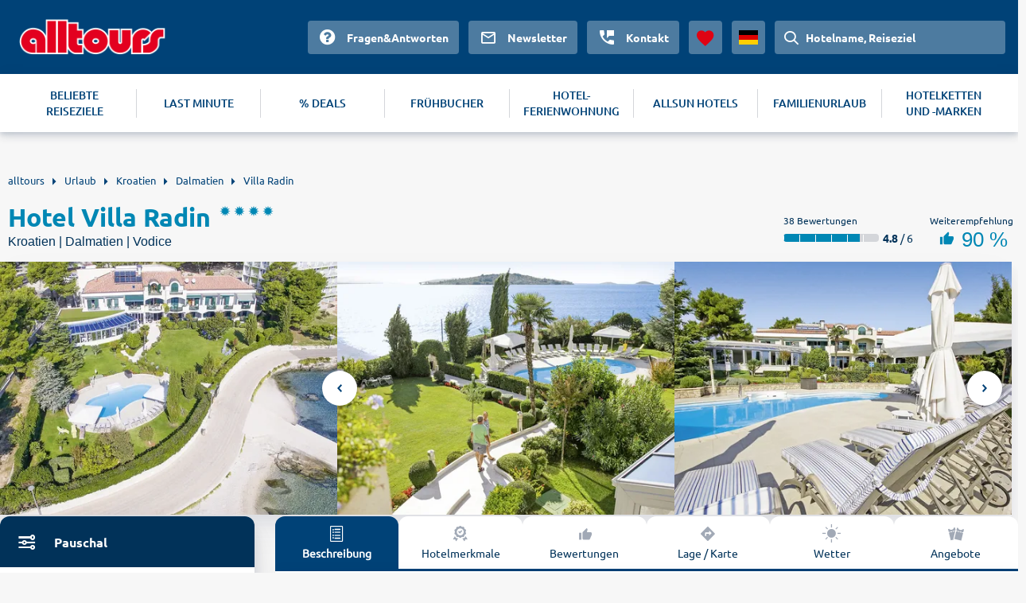

--- FILE ---
content_type: text/html
request_url: https://www.alltours.de/hotels/vila-radin-mitteldalmatien-spu136.html
body_size: 7817
content:
<!DOCTYPE html>
<html lang="de" dir="ltr" class="no-js">
<head>
    <meta charset="utf-8">

<!-- 
	build with <3 by diva-e Advertising

	This website is powered by TYPO3 - inspiring people to share!
	TYPO3 is a free open source Content Management Framework initially created by Kasper Skaarhoj and licensed under GNU/GPL.
	TYPO3 is copyright 1998-2026 of Kasper Skaarhoj. Extensions are copyright of their respective owners.
	Information and contribution at https://typo3.org/
-->



<meta http-equiv="x-ua-compatible" content="IE=edge">
<meta name="generator" content="TYPO3 CMS">
<meta name="viewport" content="width=device-width, initial-scale=1">
<meta name="apple-mobile-web-app-capable" content="no">









<meta name="robots" content="index,follow">
<title>Hotel Villa Radin (Vodice) &#128719; ▷ 2026 günstig buchen</title>
<meta name="description" content="Jetzt Urlaub XXL im Hotel Villa Radin buchen ☀ alltours hat das beste Angebot für deine Mitteldalmatien Reise. ✓ All inclusive ✓ Günstig ✓ Flexibel stornieren."/><link rel="canonical" href="https://www.alltours.de/hotels/vila-radin-mitteldalmatien-spu136.html" />

<meta property="og:title" content="" />
<meta property="og:url" content="https://www.alltours.de/hotels/vila-radin-mitteldalmatien-spu136.html" />
<meta property="og:image" content="https://images.alltours.de/hotels/415x311/SPU13605.jpg" />
<meta property="og:type" content="website" />
<meta property="og:site_name" content="alltours" />
<meta name="twitter:card" content="summary" />
<meta name="twitter:site" content="@alltours_reisen" />
<meta name="twitter:creator" content="@alltours_reisen" />
<meta name="twitter:title" content="" />
<meta name="twitter:url" content="https://www.alltours.de/hotels/vila-radin-mitteldalmatien-spu136.html" />
<meta name="twitter:image" content="https://images.alltours.de/hotels/415x311/SPU13605.jpg" />
<link rel="alternate" hreflang="de-de" href="https://www.alltours.de/hotels/vila-radin-mitteldalmatien-spu136.html" />
 <link rel="alternate" hreflang="de-at" href="https://www.alltours.at/hotels/vila-radin-mitteldalmatien-spu136.html" />
 <link rel="alternate" hreflang="de-ch" href="https://www.alltours.ch/hotels/vila-radin-mitteldalmatien-spu136.html" />
 <link rel="alternate" hreflang="nl" href="https://www.alltours.nl/hotels/vila-radin-mitteldalmatien-spu136.html" />
 <link rel="alternate" hreflang="x-default" href="https://www.alltours.de/hotels/vila-radin-mitteldalmatien-spu136.html" />

<script> var sMandant = "de"</script>                <meta name="viewport" content="width=device-width, initial-scale=1">
                <link rel="icon" href="/temp/uploads/media/favicon.ico" type="image/ico" />

                <link rel="preload" as="script" href="/temp/static/js/jquery.js">
                <link rel="preload" as="style" href="/temp/static/min/g=css-swiper?mrand=15870">
                <link rel="preload" as="style" href="/temp/static/min/g=css-style?mrand=15870">
                <link rel="preload" href="/temp/static/fonts/ubuntu-regular-webfont.woff2" as="font" type="font/woff2" crossorigin>
                <link rel="preload" href="/temp/static/fonts/ubuntu-bold-webfont.woff2" as="font" type="font/woff2" crossorigin>
                <link rel="preload" href="/temp/static/fonts/ubuntu-medium-webfont.woff2" as="font" type="font/woff2" crossorigin>

                <script type="application/javascript" src="/temp/static/js/jquery.js"></script>

                <style>
                @font-face {
                    font-family: 'ubunturegular';
                    src: url("/temp/static/fonts/ubuntu-regular-webfont.eot");
                    src: url("/temp/static/fonts/ubuntu-regular-webfont.eot?#iefix") format("embedded-opentype"), url("/temp/static/fonts/ubuntu-regular-webfont.woff2") format("woff2"), url("/temp/static/fonts/ubuntu-regular-webfont.woff") format("woff"), url("/temp/static/fonts/ubuntu-regular-webfont.ttf") format("truetype"), url("/temp/static/fonts/ubuntu-regular-webfont.svg#ubunturegular") format("svg");
                    font-weight: normal;
                    font-style: normal;
                    font-display: swap;
                }

                @font-face {
                    font-family: 'ubuntubold';
                    src: url("/temp/static/fonts/ubuntu-bold-webfont.eot");
                    src: url("/temp/static/fonts/ubuntu-bold-webfont.eot?#iefix") format("embedded-opentype"), url("/temp/static/fonts/ubuntu-bold-webfont.woff2") format("woff2"), url("/temp/static/fonts/ubuntu-bold-webfont.woff") format("woff"), url("/temp/static/fonts/ubuntu-bold-webfont.ttf") format("truetype"), url("/temp/static/fonts/ubuntu-bold-webfont.svg#ubuntubold") format("svg");
                    font-weight: normal;
                    font-style: normal;
                    font-display: swap;
                }

                @font-face {
                    font-family: 'ubuntumedium';
                    src: url("/temp/static/fonts/ubuntu-medium-webfont.eot");
                    src: url("/temp/static/fonts/ubuntu-medium-webfont.eot?#iefix") format("embedded-opentype"), url("/temp/static/fonts/ubuntu-medium-webfont.woff2") format("woff2"), url("/temp/static/fonts/ubuntu-medium-webfont.woff") format("woff"), url("/temp/static/fonts/ubuntu-medium-webfont.ttf") format("truetype"), url("/temp/static/fonts/ubuntu-medium-webfont.svg#ubuntumedium") format("svg");
                    font-weight: normal;
                    font-style: normal;
                    font-display: swap;
                }

                @font-face {
                    font-family: 'icon-font';
                    src: url("/temp/static/fonts/icon-font.eot?ax7e97");
                    src: url("/temp/static/fonts/icon-font.eot?#iefixax7e97") format("embedded-opentype"), url("/temp/static/fonts/icon-font.woff?ax7e97") format("woff"), url("/temp/static/fonts/icon-font.ttf?ax7e97") format("truetype"), url("/temp/static/fonts/icon-font.svg?ax7e97#icon-font") format("svg");
                    font-weight: normal;
                    font-style: normal;
                    font-display: swap;
                }
                </style>    <link rel="stylesheet" href="/temp/static/min/g=css-swiper?mrand=15870">
    <link rel="stylesheet" href="/temp/static/min/g=css-style?mrand=15870">
		<script>
			var productType = 'hotel';
			var dataLayer = [{
				canonicalUrl: 'https://www.alltours.de/hotels/vila-radin-mitteldalmatien-spu136.html',
				country: 'de',
				pageType: 'listingPage',
				listName: productType + '/' + 'hotelpage',
				products: []
			}];
		</script>
		
		<!-- Google Tag Manager -->
		<script>(function(w,d,s,l,i){w[l]=w[l]||[];w[l].push({'gtm.start':
		new Date().getTime(),event:'gtm.js'});var f=d.getElementsByTagName(s)[0],
		j=d.createElement(s),dl=l!='dataLayer'?'&l='+l:'';j.async=true;j.src=
		'https://www.googletagmanager.com/gtm.js?id='+i+dl;f.parentNode.insertBefore(j,f);
		})(window,document,'script','dataLayer','GTM-MWGZLP');</script>
		<!-- End Google Tag Manager --><script src="https://cloud.ccm19.de/app.js?apiKey=04ba9078a1dd8f2d87470c1ad76a8831fcc230901a648b84&domain=637bb406aa8ffb71f20fae56" referrerpolicy="origin" async></script><!-- live -->

</head>
<body>
            <!-- Google Tag Manager (noscript) -->
            <noscript><iframe src="https://www.googletagmanager.com/ns.html?id=GTM-MWGZLP" height="0" width="0" style="display:none;visibility:hidden"></iframe></noscript>
            <!-- End Google Tag Manager (noscript) -->

    <div id="all_header"></div>
    <div class="container-fluid">
        <form id="redirForm" action="/temp/static/redir-form.php" method="POST"><input id="formSubmit" type="hidden" name="rdata" value=""></form>
        <div class="container main oa-hotel">
            <ul id="breadcrumb" itemscope itemtype="https://schema.org/BreadcrumbList">
			<li class="root" itemprop="itemListElement" itemscope itemtype="https://schema.org/ListItem"><a href="https://www.alltours.de" target="_self" itemprop="item"><span itemprop="name">alltours</span></a><meta itemprop="position" content="1"></li>
			<li itemprop="itemListElement" itemscope itemtype="https://schema.org/ListItem"><a href="/urlaub/" target="_self" itemprop="item"><span itemprop="name">Urlaub</span></a><meta itemprop="position" content="2"></li>
			<li itemprop="itemListElement" itemscope itemtype="https://schema.org/ListItem"><a href="/urlaub/kroatien/" target="_self" itemprop="item"><span itemprop="name">Kroatien</span></a><meta itemprop="position" content="3"></li>
			<li itemprop="itemListElement" itemscope itemtype="https://schema.org/ListItem"><a href="/urlaub/kroatien/dalmatien/" target="_self" itemprop="item"><span itemprop="name">Dalmatien</span></a><meta itemprop="position" content="4"></li>
			<li><a href="/hotels/vila-radin-mitteldalmatien-spu136.html" target="_self"><span>Villa Radin</span></a>
		</li></ul>
            
    

            <div id="c17022" class="frame frame-default frame-type-list frame-layout-0">
                
                
                    



                
                
                    

    



                
                

    
        
		<div class="col-main-oa oa-hdp" data-id="202664">
			<div class="row-oa">
				<div class="col-100">
					<div class="headline">
						<div class="left">
							<div class="title">
								<h1 content="Hotel Villa Radin">Hotel Villa Radin</h1>
								<div class="rating">
									<ul class="hotel-rating"><li class="hotel-rating-item"><i class="icon icon-sun-rating"></i></li><li class="hotel-rating-item"><i class="icon icon-sun-rating"></i></li><li class="hotel-rating-item"><i class="icon icon-sun-rating"></i></li><li class="hotel-rating-item"><i class="icon icon-sun-rating"></i></li></ul>
								</div>
							</div>
							<div class="sub-title">
								<h2>Kroatien | Dalmatien | Vodice</h2>
							</div>
						</div>
						<div class="right">
							
	<div class="rating">
		<div class="text">38 Bewertungen</div>
		<div class="l-left">
			
	<span class="ratingBar">
		<span class="ratingBarValue" style="width: 80%;"></span>
		<span class="ratingBarMask">
			<span class="ratingBarSegment"></span>
			<span class="ratingBarSegment"></span>
			<span class="ratingBarSegment"></span>
			<span class="ratingBarSegment"></span>
			<span class="ratingBarSegment"></span>
			<span class="ratingBarSegment"></span>
		</span>
	</span>
	 <span class="ratingBarExtra"><b>4.8</b> / 6</span>
		</div>
	</div>
	<div class="recommendation">
		<div class="text">Weiterempfehlung</div>
		<div class="content">
			<i class="icon icon-thumbs-up"></i>
			90 %
		</div>
	</div>
	
						</div>
					</div>
				</div>
			</div>
			<div class="row-oa">
			<div class="forIBE"></div>
			<div id="gallery"></div>
				<div class="col-100">
					<div class="teaser-slider">
						<div class="top">
							<div class="left">
    <div id="sibe" class="left"></div>
    <div class="clear"></div>
     </div>
							<div class="right ">
								<div class="summary-tab-box">
						<div class="summary-tab-box-nav">
							<ul class="nav nav-tabs hotel-nav-tabs ">
								<li class="active"><a data-toggle="tab" href="/#home">
								<span class="icon-list"></span>
								<div class="clear"></div>
								Beschreibung</a></li>
								<li><a data-toggle="tab" href="/#menu4"><span class="icon-quality"></span>
								<div class="clear"></div>Hotelmerkmale</a></li>
								<li><a data-toggle="tab" href="/#ratings" class="hrating"><span  class="icon-like"></span><div class="clear"></div>Bewertungen</a></li>
								<li><a data-toggle="tab" href="/#menu2">
                                    <span  class="icon-navigation"></span>
                                    <div class="clear"></div>
                                    Lage / Karte</a>
								</li>
								<li><a data-toggle="tab" href="/#menu3"><span class="icon-sun"></span>
								<div class="clear"></div>Wetter</a></li>
								<li><a data-toggle="tab" href="/#offerbox"><span  class="icon-tickets"></span><div class="clear"></div>Angebote</a></li>
							</ul>
						</div>
						<div class="tab-content hotel-tab-info nbrds">
							<div id="home" class="tab-pane fade in active htext">
								<h3 class="hotel-text-headline">Hotel Villa Radin</h3>
	<div class="offeritem-hotel--hotelcategory"><div class="rating"><ul class="hotel-rating"><li class="hotel-rating-item"><i class="icon icon-sun-rating"></i></li><li class="hotel-rating-item"><i class="icon icon-sun-rating"></i></li><li class="hotel-rating-item"><i class="icon icon-sun-rating"></i></li><li class="hotel-rating-item"><i class="icon icon-sun-rating"></i></li></ul></div></div>
	<div class="section_left section--fullwidth"><p class="description">Direkt am Meer! Genießen Sie den fantastischen Ausblick auf das türkisblaue Meer von Ihrem Balkon aus. Erfreuen Sie sich bei einem Spaziergang durch den grünen Garten oder schlendern Sie entlang der Küste bis nach Vodice – hier kommt jeder auf seinen Geschmack!</p><h4>Ort</h4><p class="description">Kroatien, Dalmatien, Vodice</p><h4>Lage</h4><p class="description">Direkt am Strand, zum Ortszentrum von Vodice sind es ca. 500 m.</p><h4>Ausstattung</h4><p class="description">Gepflegte Gartenanlage, Swimmingpool, Sonnenterrasse, Liegen, Schirme. Empfangsbereich, Rezeption (Villa Arausana), WLAN, Buffetrestaurant (ca. 50 m entfernt). Landeskategorie: 4 Sterne, 15 Zimmer, 2 Etagen.</p><h4>Wohnen</h4><div class="description"><ul><li>Superior-Zimmer (DSM, ca. 27 qm), Klimaanlage, Minibar (gegen Gebühr), TV, Telefon, WLAN, Safe. Bad, WC, Föhn. Balkon, Meerblick. Max. 3E
</li><li>Deluxe-Zimmer (DDM, ca. 36 qm), Klimaanlage, Minibar (gegen Gebühr), TV, Telefon, WLAN, Safe. Dusche, WC, Föhn. Balkon, Meerblick. Max. 3E. Wahlweise etwas größer (DPM, ca. 37 qm). Max. 3E+1K</li></ul></div><h4>Essen &amp; Trinken</h4><p class="description"><ul><li>Halbpension (ab 24.04.26): Frühstücksbuffet, abends kaltes/warmes Buffet (je nach Auslastung gegebenenfalls Menü)
</li><li>Frühstück: Frühstücksbuffet</li></ul></p><h4>Sport &amp; Spiel</h4><p class="description"><ul><li>Fahrradverleih</li></ul></p><h4>Sport &amp; Fitness</h4><p class="description"><ul><li>Fahrradverleih</li></ul></p><h4>Sonstiges</h4><p class="description"><ul><li>Parkplatz (gegen Gebühr: 10,00 Euro pro Tag, 01.06.-30.09.)</li></ul></p><p>EDV-Code: SPU136</p>
	</div>
	<div class="clear"></div>
							</div>
							<div id="menu4" class="tab-pane fade hotel-tab-types"><h3>Hotelausstattung</h3><div class="types_layer"><h4>Strandhotel</h4><ul><li>direkt am Strand</li></ul></div><div class="types_layer"><h4>Sport</h4><ul><li>Radsport</li></ul></div><div class="types_layer"><h4>Familien</h4><ul><li>Babybetten</li></ul></div><div class="clear"></div><div class="types_layer"><h4>Pool</h4><ul><li>Pool</li></ul></div><div class="types_layer"><h4>WLAN</h4><ul><li>WLAN inklusive</li></ul></div></div>
							<div id="ratings" class="tab-pane fade hotel-tab-ratings">
            <script>var hGiata = 202664;</script>
            </div>
							<div id="menu2" class="tab-pane fade">
								<div class="minfo"></div>
								<script>$(".minfo").load("/temp/static/cinfo.php?map=SPU136&pagetype=hotel");</script>
								
    <link rel="stylesheet" href="/temp/static/min/g=css-leaflet"/>
    <script src="/temp/static/min/g=js-leaflet"></script>
    <link rel="stylesheet" href="/temp/static/min/g=css-leaflet-cluster?vn=15831" />
    <script src="/temp/static/min/g=js-leaflet-cluster"></script>
    <script>var mapMainData = [43.75259400000000, 15.77208100000000, "hotel-box", "beach-box"];var mixedPoints = [];</script>
    <div id="all_map" class="open"></div>
    <script src="/temp/static/min/g=js-osmap-mixed?vn=15831"></script>
    
							</div>
							<div id="menu3" class="tab-pane fade"><div id="countryDetail"><div class="section_title">Kroatien | Dalmatien</div>
	<div class="section_left_weather">
		<h4>Durchschnittliche Werte im Januar</h4>
		<div class="weather_avg">
			<div class="weather_avg_lt"><span class="icon"></span><span class="data"><span>-1°C</span> ø Tagestemperatur</span></div>
			<div class="weather_avg_wt"><span class="icon"></span><span class="data"><span>-1°C</span>ø Wassertemperatur</span></div>
			<div class="weather_avg_ss"><span class="icon"></span><span class="data"><span>-1std</span>ø Sonnenstunden</span></div>
			<div class="clear"></div>
		</div>
		<h4 class="weather_graph_headline">Durchschnittliche Werte im Jahresverlauf</h4>
		<div class="weather_graph">
				<div id="hc_container_hotel"></div>
				<script type="text/javascript">
				$(function () {
			    $("#hc_container_hotel").highcharts({
			        chart: {type: "column"},
			        credits: {enabled: false},
			        navigation: {buttonOptions: {enabled: false}},
			        title: {text: ""},
			        legend: {enabled: true,layout: "vertical",align: "left",verticalAlign: "top",x: 60, y: 2, floating: true,borderWidth: 1,borderColor: "#DDDDDD",backgroundColor: "rgba(220,220,220,0.4)", itemMarginTop: 3,itemMarginBottom: 3},
			        xAxis: {categories: ["Jan.","Feb.","Mrz.","Apr.","Mai.","Jun.","Jul.","Aug.","Sep.","Okt.","Nov.","Dez."]},
			        yAxis: {title: {text: "Tagesmaximaltemperatur in °C"}},
			        credits: {enabled: false},
			        series: [{
		            name: "Lufttemperatur",
		            data: [-1,-1,14,18,22,27,30,30,26,21,-1,-1],
		            color: "#F6B300",
			        },
			        {
		            name: "Wassertemperatur",
		            data: [-1,-1,12,14,18,22,24,24,22,19,-1,-1],
		            color: "#0264A1",
			        }]
			    });
				});
				</script>
			</div>
	</div>
	<div class="clear"></div></div></div>
						</div>
					</div>
				</div>
						</div>
					</div>
					</div>

				</div>
			</div>

			<div class="row-oa">
				<div class="col-100">
				<div class="left"></div>
				<a name="offerbox"></a>
                <div class="right ">
                    <div class="hoffers nbrds">
                        <div class="offers">
                        
                                    
            <div class="offer top-offer offer-hotel" data-type="hotel">
                <div class="left">
                    <div class="title">
                         Unser Topangebot "Nur Hotel"
                    </div>
                </div>
                <div class="right">
                    
	<div class="period">
		<div class="left">
			<ul>
				
	<li><span class="icon icon-fa-check offeritem-benefits--itemicon  icon-success green bld"></span>Hotel</li>
	<li><span class="icon icon-fa-check offeritem-benefits--itemicon  icon-success green bld"></span>2 Nächte</li>
	<li><span class="icon icon-fa-check offeritem-benefits--itemicon  icon-success green bld"></span>Frühstück</li>
	<li><span class="icon icon-fa-check offeritem-benefits--itemicon  icon-success green bld"></span>Doppelzimmer Superior</li>
	
			</ul>
		</div>
		<div class="right">
			
		<div class="flight departure">
			<div class="text"><i class="icon-calendar"></i>Anreise:</div>
			<div class="value">01.10.2026</div>
		</div>
		<div class="flight return">
			<div class="text"><i class="icon-calendar"></i>Abreise:</div>
			<div class="value">03.10.2026</div>
		</div>
		</div>
	</div>
	<div class="price">
		<div class="wrapper">
			<div class="left">
				<div class="text"></div>
				<div class="value"></div>
			</div>
			<div class="right" >
				<div class="text">Preis pro Person</div>
				<div class="value">ab<span>  134</span> €</div>
			</div>
		</div>
		
	<div class="callToAction" data-submit="aHR0cHM6Ly93d3cuYWxsdG91cnMuZGUvaG90ZWxkZXRhaWwvMjAyNjY0PyZib29raW5nVHlwZT1IT1RFTF9PTkxZJm1pbkQ9MiZtYXhEPTImbm9kZXM9MTAzMjAmZGQ9MjAyNi0xMC0wMSZyZD0yMDI2LTEyLTMxI29mZmVybGlzdA==" rel="rform">
		<button>Angebote / Terminauswahl</button>
	</div>
	
	</div>
                </div>
            </div>
            
                                    <hr />
                                    
                    <div class="offer package-tour" data-type="package">
                        <div class="left">
                            <div class="title">
                                 Unser Topangebot "Pauschal"
                            </div>
                        </div>
                        <div class="right">
                            
	<div class="period">
		<div class="left">
			<ul>
				
	<li><span class="icon icon-fa-check offeritem-benefits--itemicon  icon-success green bld"></span>Flug + Hotel</li>
	<li><span class="icon icon-fa-check offeritem-benefits--itemicon  icon-success green bld"></span>7 Nächte</li>
	<li><span class="icon icon-fa-check offeritem-benefits--itemicon  icon-success green bld"></span>Frühstück</li>
	<li><span class="icon icon-fa-check offeritem-benefits--itemicon  icon-success green bld"></span>Doppelzimmer Superior</li>
	
			</ul>
		</div>
		<div class="right">
			
		<div class="flight departure">
			<div class="text"><i class="icon-plane-takeoff"></i>Hinflug ab Stuttgart:</div>
			<div class="value">Sa 03.10.2026 | 11:55 - 13:25 Uhr</div>
		</div>
		<div class="flight return">
			<div class="text"><i class="icon-plane-land icon-flip-horizontal"></i>Rückflug ab Split:</div>
			<div class="value">Sa 10.10.2026 | 14:05 - 15:40 Uhr</div>
		</div>
		</div>
	</div>
	<div class="price">
		<div class="wrapper">
			<div class="left">
				<div class="text"></div>
				<div class="value"></div>
			</div>
			<div class="right" >
				<div class="text">Preis pro Person</div>
				<div class="value">ab<span>  766</span> €</div>
			</div>
		</div>
		
	<div class="callToAction" data-submit="aHR0cHM6Ly93d3cuYWxsdG91cnMuZGUvaG90ZWxkZXRhaWwvMjAyNjY0PyZib29raW5nVHlwZT1QQUNLQUdFJm1pbkQ9NyZtYXhEPTcmbm9kZXM9JmRkPTIwMjYtMTAtMDEmcmQ9MjAyNi0xMi0zMSNvZmZlcmxpc3Q=" rel="rform">
		<button>Angebote / Terminauswahl</button>
	</div>
	
	</div>
                        </div>
                    </div>
                    
                        </div>

                    </div>
                    
	<div class="col-100 callHotel">
		<div class="productbox hotelbox horizontal nbrds tt4 callCenter">
			<div class="callCenterImg">
				<img src="/temp/fileadmin/style/images/agent-call.png" loading="lazy" alt="Buchungs-Hotline">
			</div>
			<div class="callCenterContent">
				<div class="callCenterText">
					Gerne stehen Ihnen unsere persönlichen Urlaubsberater bei Fragen zu Buchungswünschen telefonisch zur Verfügung
					<br /><br />
					<a target="_blank" rel="noopener noreferrer" href="tel:+4921154274180">+49 (0) 211 / 5427 4180</a>
				</div>
				<div class="callCenterOpenings">
					<table><tr><td>Montag bis Freitag</td><td>08:00 – 22:00 Uhr</td></tr><tr><td>Samstag und Sonntag</td><td>10:00 – 18:00 Uhr</td></tr></table>
				</div>
			</div>
		</div>
	</div>
	
                </div>

				</div>

			</div>
		</div>
		<div class="clear"><div class="features_boxes"><a href="https://www.alltours.de/ueber-uns/qualtitaet" target="_blank" rel="" title="Deutschsprachige Reiseleitung" class="icon-carousel-item"><span class="c-icon icon-user"></span><p>Deutschsprachige Reiseleitung</p></a><a href="https://www.alltours.de/ueber-uns/qualtitaet" target="_blank" rel="" title="24h Kundenservice" class="icon-carousel-item"><span class="c-icon icon-phone"></span><p>24h Kundenservice</p></a><a href="https://www.alltours.de/ueber-uns/qualtitaet" target="_blank" rel="" title="Qualitätsgarantie" class="icon-carousel-item"><span class="c-icon icon-quality"></span><p>Qualitätsgarantie</p></a></div></div>
			<h3 class="h-relHotels">Alternative Hotelangebote in Vodice, Dalmatien</h3>
			<div class="row-oa relHotels ">
			
                <div class="col-25">
                    <div class="productbox hotelbox nbrds">
                        <div class="properties">
                            <div class="image" data-submit="aHR0cHM6Ly93d3cuYWxsdG91cnMuZGUvaG90ZWxzL3phdG9uLWhvbGlkYXktMy1hcHAtZGFsbWF0aWVuLXphZGE2OWUuaHRtbA==" rel="rform">
                                <img src="/temp/fileadmin/style/images/spacer.gif" class="img-responsive lazy" data-original="/temp/fileadmin/style/images/no-image.jpg" alt="Zaton Holiday - 3* App." title="Zaton Holiday - 3* App.">
                            </div>

                            <div class="boxContent" style="padding-bottom: 15px;">

                                <div class="title text--trunc">
                                    <span>Nin . Dalmatien</span>
                                    <a href="/hotels/zaton-holiday-3-app-dalmatien-zada69e.html" title="Zaton Holiday - 3* App.">Zaton Holiday - 3* App.</a>
                                </div>
                                <div class="rating">
                                    <ul class="hotel-rating"><li class="hotel-rating-item"><i class="icon icon-sun-rating"></i></li><li class="hotel-rating-item"><i class="icon icon-sun-rating"></i></li><li class="hotel-rating-item"><i class="icon icon-sun-rating"></i></li></ul>
                                </div>
                                <div class="infos">
                                    <div class="properties"></div>
                                </div>

                                
                                <div class="clear"></div>
                            </div>

                            
                            
                            
                    <div class="priceShort">
                        <div class="info-cta">
                            <div class="right">
                                <div data-submit="aHR0cHM6Ly93d3cuYWxsdG91cnMuZGUvaG90ZWxzL3phdG9uLWhvbGlkYXktMy1hcHAtZGFsbWF0aWVuLXphZGE2OWUuaHRtbA==" rel="rform"><button>zum Angebot</button></div>
                            </div>
                        </div>
		            </div>

                        </div>
                    </div>
                </div>
                
                <div class="col-25">
                    <div class="productbox hotelbox nbrds">
                        <div class="properties">
                            <div class="image" data-submit="aHR0cHM6Ly93d3cuYWxsdG91cnMuZGUvaG90ZWxzL3phdG9uLWhvbGlkYXktNC1hcHAtZGFsbWF0aWVuLXphZGE2OGUuaHRtbA==" rel="rform">
                                <img src="/temp/fileadmin/style/images/spacer.gif" class="img-responsive lazy" data-original="/temp/fileadmin/style/images/no-image.jpg" alt="Zaton Holiday - 4* App." title="Zaton Holiday - 4* App.">
                            </div>

                            <div class="boxContent" style="padding-bottom: 15px;">

                                <div class="title text--trunc">
                                    <span>Nin . Dalmatien</span>
                                    <a href="/hotels/zaton-holiday-4-app-dalmatien-zada68e.html" title="Zaton Holiday - 4* App.">Zaton Holiday - 4* App.</a>
                                </div>
                                <div class="rating">
                                    <ul class="hotel-rating"><li class="hotel-rating-item"><i class="icon icon-sun-rating"></i></li><li class="hotel-rating-item"><i class="icon icon-sun-rating"></i></li><li class="hotel-rating-item"><i class="icon icon-sun-rating"></i></li><li class="hotel-rating-item"><i class="icon icon-sun-rating"></i></li></ul>
                                </div>
                                <div class="infos">
                                    <div class="properties"></div>
                                </div>

                                
                                <div class="clear"></div>
                            </div>

                            
                            
                            
                    <div class="priceShort">
                        <div class="info-cta">
                            <div class="right">
                                <div data-submit="aHR0cHM6Ly93d3cuYWxsdG91cnMuZGUvaG90ZWxzL3phdG9uLWhvbGlkYXktNC1hcHAtZGFsbWF0aWVuLXphZGE2OGUuaHRtbA==" rel="rform"><button>zum Angebot</button></div>
                            </div>
                        </div>
		            </div>

                        </div>
                    </div>
                </div>
                
                <div class="col-25">
                    <div class="productbox hotelbox nbrds">
                        <div class="properties">
                            <div class="image" data-submit="aHR0cHM6Ly93d3cuYWxsdG91cnMuZGUvaG90ZWxzL2FtaW5lc3MtYXZhbG9uYS1jYW1waW5nLWRhbG1hdGllbi16YWRhODFlLmh0bWw=" rel="rform">
                                <img src="/temp/fileadmin/style/images/spacer.gif" class="img-responsive lazy" data-original="/temp/fileadmin/style/images/no-image.jpg" alt="Aminess Avalona Camping" title="Aminess Avalona Camping">
                            </div>

                            <div class="boxContent" style="padding-bottom: 15px;">

                                <div class="title text--trunc">
                                    <span>Povljana (Insel Pag) . Dalmatien</span>
                                    <a href="/hotels/aminess-avalona-camping-dalmatien-zada81e.html" title="Aminess Avalona Camping">Aminess Avalona Camping</a>
                                </div>
                                <div class="rating">
                                    <ul class="hotel-rating"><li class="hotel-rating-item"><i class="icon icon-sun-rating"></i></li><li class="hotel-rating-item"><i class="icon icon-sun-rating"></i></li><li class="hotel-rating-item"><i class="icon icon-sun-rating"></i></li><li class="hotel-rating-item"><i class="icon icon-sun-rating"></i></li><li class="hotel-rating-item"><i class="icon icon-sun-rating"></i></li></ul>
                                </div>
                                <div class="infos">
                                    <div class="properties"></div>
                                </div>

                                
                                <div class="clear"></div>
                            </div>

                            
                            
                            
                    <div class="priceShort">
                        <div class="info-cta">
                            <div class="right">
                                <div data-submit="aHR0cHM6Ly93d3cuYWxsdG91cnMuZGUvaG90ZWxzL2FtaW5lc3MtYXZhbG9uYS1jYW1waW5nLWRhbG1hdGllbi16YWRhODFlLmh0bWw=" rel="rform"><button>zum Angebot</button></div>
                            </div>
                        </div>
		            </div>

                        </div>
                    </div>
                </div>
                
			</div>
			
        <script type="application/ld+json">
        {
           "@context" : "http://schema.org",
           "@type" : "Hotel",
           "name" : "Hotel Villa Radin",
           "url" : "https://www.alltours.de/hotels/vila-radin-mitteldalmatien-spu136.html",
           "description" : "Hotel Villa Radin in Vodice - Dalmatien.",
           "priceRange" : "766€ (Flug + 7 Nächte , Frühstück, p.P.)",
           "aggregateRating" : {
                "@type" : "AggregateRating",
                "bestRating" : 6,
                "ratingValue" : 4.8,
                "reviewCount" : 38
            },
           "image" : "https://images.alltours.de/hotels/415x311/SPU13605.jpg",
           "address" : {
              "@type" : "PostalAddress",
              "addressLocality" : "Vodice",
              "postalCode" : "",
              "addressRegion" : "Dalmatien",
              "addressCountry" : "Kroatien"
           }
        }
        </script>
        
    


                
                    



                
                
                    



                
            </div>

        


        </div>
    </div>
    <div id="app"></div>
    <div id="all_footer"></div>
    <script>
        window.__CONFIG__ = {

            searchMaskVariant: 'hdp', // hdp or home

            areas: {

                headerId: 'all_header',

                footerId: 'all_footer',

                searchMaskId: 'sibe',

                appId: 'app',

                galleryId: 'gallery'
            },
        }
    </script>



        <script src="/temp/static/min/g=js-functions?mrand=15870" defer></script>
        <script src="/temp/static/min/g=js-highcharts" defer></script>
        <script src="/temp/static/min/g=js-exporting" defer></script>
        <script src="/temp/static/min/g=js-contentrating" defer></script>
        <script src="/temp/static/min/g=js-jquery-cookie" defer></script>
        <script src="/temp/static/min/g=js-swiper" defer></script>            <script src="/temp/static/min/g=js-jquery-lazyload" defer></script>
            <script>
                function init(t) {
                    window.__APP_CONFIG__ = Object.assign(t, window.__CONFIG__);
                    var e = t.chunkScriptTag, n = t.scripts, c = t.styles, r = document.createElement("div");
                    e && (r.innerHTML += e), document.body.appendChild(r), c && c.forEach(function (t) {
                    var e = document.createElement("link");
                    e.setAttribute("data-chunk", t.chunk), e.setAttribute("rel", "stylesheet"), e.setAttribute("href", t.url), document.head.appendChild(e)
                    }), n && n.forEach(function (t) {
                    var e = document.createElement("script");
                    e.async = !0, e.defer = !0, e.src = t.url, e.setAttribute("data-chunk", t.chunk), document.body.appendChild(e)
                    })
                }
            </script>
            <script src="/_render_external?callback=init" async defer></script>
            <!-- T2 x -->



<button onclick="scrollToTop()" id="scrollToTop" title="Nach oben scrollen">^</button>
<script>
			window.__CONFIG__.hotelId = 202664;
			window.__CONFIG__.gallerySettings = {
				season: 'W5',
				hotelCode: 'SPU136',
			}

            var initialString = '?dd=2026-10-01&rd=2026-12-31&bookingType=PACKAGE';
  		  </script>
  		  <script src='/temp/static/js/hibe.js'></script>
  		
        <script>var hCode = "SPU136";</script>
        <script src="/temp/static/js/hoffers.js?mrand=206548" defer></script>
        <script src="/temp/static/js/htext.js?mrand=206547" defer></script>
        
</body>
</html>

--- FILE ---
content_type: text/html; charset=UTF-8
request_url: https://www.alltours.de/temp/static/cinfo.php?map=SPU136&pagetype=hotel
body_size: 96
content:

	<div class="section_left_location  noborder">
		<h4>Ort</h4><p class="description">Kroatien, Mitteldalmatien, Vodice</p>
		<h4>Lage</h4><p class="description">Direkt am Strand, zum Ortszentrum von Vodice sind es ca. 500 m.</p>
	</div><div class="clear"></div>

--- FILE ---
content_type: text/css; charset=utf-8
request_url: https://www.alltours.de/temp/static/min/g=css-leaflet-cluster?vn=15831
body_size: 1321
content:
.marker-cluster-small{background-color:rgba(0, 66, 119, 0.65)}.marker-cluster-small
div{background-color:rgba(0,66,119,0.7);color:#fff}.marker-cluster-medium{background-color:rgba(0, 66, 119, 0.9)}.marker-cluster-medium
div{background-color:rgba(0,66,119,1);color:#fff}.marker-cluster-large{background-color:rgba(253, 156, 115, 0.6)}.marker-cluster-large
div{background-color:rgba(241,128,23,0.6)}.marker-cluster{background-clip:padding-box;border-radius:20px}.marker-cluster
div{width:30px;height:30px;margin-left:5px;margin-top:5px;text-align:center;border-radius:15px;font:12px "Helvetica Neue", Arial, Helvetica, sans-serif}.marker-cluster
span{line-height:30px}#all_map{float:left;display:none;width:100%;height:600px;margin:10px
0 40px}#all_map.open{display:block}#all_map .leaflet-control-attribution a, #all_map .leaflet-control-attribution
span{display:none !important}.leaflet-popup-content-wrapper{border-radius:0;padding:0}.leaflet-popup-content{min-width:375px;margin:0}.map_switch{float:left;margin:13px
0 0 0}.map_switch
label{cursor:pointer}.but_switch{align-items:center;background:#d4d6da;border-radius:19px;display:flex;height:19px;min-width:53px;position:relative;text-align:right}.but_switch
span{color:rgba(1,50,89,.65);flex:1 1 auto;font-family:Ubuntu Bold,-apple-system,blinkmacsystemfont,Segoe UI,roboto,Helvetica Neue,arial,sans-serif,Apple Color Emoji,Segoe UI Emoji,Segoe UI Symbol;font-size: .75rem;margin:0
5px 0 21px}.but_switch::before{background:#fff;border-radius:50%;bottom:3px;content:"";height:13px;left:4px;position:absolute;transition:all .3s ease-in-out;width:13px}.label_switch{float:left;margin-right:10px;margin-top:-2px;color:#004277}.map_switch.open
.but_switch{background-color:#004277;text-align:left}.map_switch.open .but_switch
span{color:#fff;margin-left:5px;margin-right:21px}.map_switch.open .but_switch::before{background-color:#fff;left:calc(100% - 17px)}.map_hbox{display:flex}.map_hbox_img{flex:0 1 118px;width:118px}.map_hbox_img
img{width:100%;height:100%}.map_hbox_content{flex:1;min-width:0;padding:10px}.map_hbox_content
div{display:block;width:100%}.map_hbox_content .location, .map_hbox_content
.offer{font-size:12px;color:#89909c;margin-bottom:4px}.map_hbox_content
.name{font-size:16px;color:#004277;font-weight:700;margin-bottom:4px}.map_hbox_content
.rating{margin-bottom:4px}.map_hbox_content .price
button{background-color:#00a2d8;color:#fff;font-weight:bold;border:0;border-radius:3px;padding:3px
4px}@media (max-width: 459px){.map_switch{width:100%;text-align:right}#all_map{height:400px}}.leaflet-marker-icon .price-box{width:85px;align-items:center;background:#0087b4;border-radius:4px;box-shadow:0 7px 8px rgba(8,37,73,.11),0 5px 22px rgba(8,37,73,.05),0 12px 17px rgba(8,37,73,.1);color:#fff;cursor:pointer;display:flex;font-size: .875rem;height:30px;justify-content:center;padding:8px;transform:scale(1);transition:transform .2s ease;white-space:nowrap;font-weight:bold;transform:translate(-37px,10px)}.leaflet-marker-icon .price-box:before{color:#fff;font-family:iconfont !important;content:"\e937";font-size:22px;font-style:normal;font-variant:normal;font-weight:400;line-height:1;margin-right:6px;position:relative;text-transform:none;top:-1px}.leaflet-marker-icon .price-box::after{border-bottom:6px solid #00a2d8;border-left:6px solid transparent;border-right:6px solid transparent;content:"";height:0;left:50%;position:absolute;top:-6px;transform:translateX(-50%);width:0}.leaflet-marker-icon .beach-box{width:36px;background:#5cc302;padding-right:3px;transform:translate(-10px,10px)}.leaflet-marker-icon .beach-box::before{margin-right:0;content:"\e934";font-size:17px}.leaflet-marker-icon .beach-box::after{border-bottom:6px solid #5cc302}.leaflet-marker-icon .hotel-box{width:36px;padding-right:3px;transform:translate(-10px,10px)}.leaflet-marker-icon .hotel-box::before{margin-right:0}.leaflet-marker-icon .cluster-icon{width:85px;align-items:center;background:#004277;border-radius:4px;box-shadow:0 7px 8px rgba(8,37,73,.11),0 5px 22px rgba(8,37,73,.05),0 12px 17px rgba(8,37,73,.1);color:#fff;cursor:pointer;display:flex;font-size: .875rem;height:46px;justify-content:center;padding:8px;transform:scale(1);transition:transform .2s ease;white-space:nowrap;font-weight:bold;text-align:center}.leaflet-retina .leaflet-control-layers-toggle,.leaflet-control-layers-toggle{background-image:url("/temp/static/leaflet/images/beach.png");width:55px;height:55px;background-size:42px 42px}

--- FILE ---
content_type: application/x-javascript; charset=utf-8
request_url: https://www.alltours.de/temp/static/min/g=js-osmap-mixed?vn=15831
body_size: 496
content:
var tiles=L.tileLayer('https://{s}.tile.openstreetmap.org/{z}/{x}/{y}.png',{maxZoom:18,attribution:'&copy; OpenStreetMap'}).on('tileloadstart',function(event){event.tile.setAttribute('loading','lazy');}),latlng=L.latLng(mapMainData[0],mapMainData[1]);var map=L.map('all_map',{center:latlng,zoom:16,scrollWheelZoom:false,layers:[tiles]});var marker=L.marker(new L.LatLng(mapMainData[0],mapMainData[1]),{icon:L.divIcon({className:'custom-icon',html:'<div class="price-box '+mapMainData[2]+'">&nbsp;</div>',})});map.addLayer(marker);var j=0;var bounds=[];bounds[j]=new Array(mapMainData[0],mapMainData[1]);for(var i=0;i<mixedPoints.length;i++){var aMixedPoint=mixedPoints[i];var lat=aMixedPoint[0];var lon=aMixedPoint[1];var marker=L.marker(new L.LatLng(lat,lon),{icon:L.divIcon({className:'custom-icon',html:'<div class="price-box '+mapMainData[3]+'">&nbsp;</div>',})});var mixedInfo='<a href="'+aMixedPoint[2]+'"><div class="map_hbox"><div class="map_hbox_img"><img src="'+aMixedPoint[3]+'"></div><div class="map_hbox_content"><div class="title"><div class="location">'+aMixedPoint[5]+'</div><div class="name">'+aMixedPoint[4]+'</div></div><div class="price"><br /><button>'+aMixedPoint[6]+'</button></div></div></div></a>';marker.bindPopup(mixedInfo);map.addLayer(marker);j++;bounds[j]=new Array(lat,lon);}
map.fitBounds(bounds);

--- FILE ---
content_type: text/javascript; charset=utf-8
request_url: https://www.alltours.de/_render_external?callback=init
body_size: 7159
content:
/**/ typeof init === 'function' && init({"serverSettings":{"cmsEditLayerEnabled":false,"includeOldPrices":true,"oldPrice":{"minAbsoluteSaving":1,"minPercentSaving":1,"useMixedValues":true},"useOfferCategoryAsFallback":true,"currency":"EUR","supportedLanguages":["de-de","de-at","de-ch","nl-nl"],"useLocaleBasedDomains":true,"domainLanguageMap":{"alltours.de":"de-de","de.alltours.alltours-pws-knipp.cloud.fcse.io":"de-de","de.alltours.tsboqs.k8s.ext.fcse.io":"de-de","edit.alltours.de":"de-de","edit.de.alltours.alltours-pws-knipp.cloud.fcse.io":"de-de","edit.de.alltours.tsboqs.k8s.ext.fcse.io":"de-de","www.alltours.de":"de-de"},"overrideDomainLanguageMap":{"alltours.at":"de-at","alltours.ch":"de-ch","alltours.de":"de-de","alltours.nl":"nl-nl"},"termsAndConditionsUrl":"https://tsbonext-freshms.fra1.digitaloceanspaces.com/clubfamily/ClubFamily_OTA_TC.pdf","headerLogoUrl":"","footerLogoUrl":"","shubIframeUrl":"https://secure-staging.peakwork.com/securitywebclient/","pageTitle":{"de-de":{"postfix":"","defaultTitle":"Pauschalreisen bei alltours buchen: alles.aber günstig."},"de-at":{"postfix":"","defaultTitle":"Pauschalreisen bei alltours buchen: alles.aber günstig."},"de-ch":{"postfix":"","defaultTitle":"Pauschalreisen bei alltours buchen: alles.aber günstig."},"nl-nl":{"postfix":"","defaultTitle":"alltours.helemaal goed,helemaal goedkoop: Pakketreizen en Last Minute"}},"pageMeta":{"de-de":{"description":"Günstige Pauschalreisen und Hotels direkt beim Reiseveranstalter buchen. Alle Angebote sofort verfügbar. Bester Service und bester Preis direkt von alltours.","applicationName":"Alltours","iconsUrl":""},"de-at":{"description":"Günstige Pauschalreisen und Hotels direkt beim Reiseveranstalter buchen. Alle Angebote sofort verfügbar. Bester Service und bester Preis direkt von alltours.","applicationName":"Alltours","iconsUrl":""},"de-ch":{"description":"Günstige Pauschalreisen und Hotels direkt beim Reiseveranstalter buchen. Alle Angebote sofort verfügbar. Bester Service und bester Preis direkt von alltours.","applicationName":"Alltours","iconsUrl":""},"nl-nl":{"description":"Goedkoope Vakantiereizen met alltours. Pakketreizen en Last Minute-reizen boeken. Bekijk on aanbod!","applicationName":"Alltours","iconsUrl":""}},"fcseAnalyticsClient":{"enabled":"true","logServerUrl":"/collect","includeAmplitudeDeviceIdHeader":true,"cookieSettings":{"userAcceptance":{"cookieKey":"analyticsConfirmed"},"sessionId":{"cookieKey":"sessionId","expiryInDays":1000},"browserFingerprint":{"enabled":false,"cookieKey":"fingerprint","expiryInDays":1000}},"gtm":{"enabled":"true","gtmId":"GTM-MWGZLP","options":{"debug":true},"dataLayer":{"event":"appInit","appCustomer":"Alltours","appPortal":"default"}}},"fusionSwitcher":{"enabled":false,"mode":"alltours"},"maps":{"variant":"google","key":"AIzaSyA7dCrQTlMKkEvJRzieMWWnbLKxTnwcb7I"},"tinymce":{"key":"xev9yda3c87bnzkhr1uv2mwp4n5joiu9d23oqvzh0lrvfg46"},"supportEmail":{"de-de":"urlaubsberater@alltours.de","de-at":"urlaubsberater@alltours.at","de-ch":"urlaubsberater@alltours.ch","nl-nl":"urlaubsberater@alltours.nl"},"omq":{"account":"alltours","contact":{"key":"CO-90f35a3f-409f-41b5-99f6-7b69bb1fa453","scriptUrl":"https://alltours.omq.de/os/os.min.js"},"faq":{"account":"alltours","key":"HE-05776c85-6814-4929-932e-df1cb0bed644","scriptUrl":"https://alltours.omq.de/help/help.min.js"},"faq_b2b":{"account":"https://alltours-info.omq.io","key":"HE-004c027a-4cca-4878-901e-de1806a86885","scriptUrl":"https://alltours-info.omq.io/help/help.min.js"}},"recaptchaSiteKey":"6LezYBgUAAAAADdWx_lFPeFH0uSFJk1AcZVuIRX8","consentScriptKeys":"apiKey=04ba9078a1dd8f2d87470c1ad76a8831fcc230901a648b84&amp;domain=637bb406aa8ffb71f20fae56","abtastyScriptUrl":"https://try.abtasty.com/f3bddf9b3bd7909078e6cb7b404913f8.js","options":{"allowedCountries":[""],"topCountries":["DE","AT","CH","NL"],"allowedNationalities":[""],"topNationalities":["DE","AT","CH","NL"]},"host":"","ancillaries":{"insurances":{"enabled":true},"rentalCars":{"enabled":false}},"storage":{"localHdpPs":"sessionStorage"},"priceDifference":{},"autoBA":{"enabled":true,"limit":3},"appLinks":[],"cmsFeatures":{"devicePreview":false,"appSwitcher":false,"versionHistory":false,"ai":false,"pageSearch":false,"clonePage":true,"aspectRatioDropdown":false},"serverToServer":{"enabled":true,"awin":{"enabled":true,"advertiserId":"14134","isTest":false},"meta":{"enabled":true,"token":"[base64]","pixelId":"609256480090686"},"pinterest":{"enabled":true,"token":"pina_AIA2RFAWABRTIAAAGBAPSBCBW76JVDYBAAAAAI4ZJ3Z2MK7Q3W4JC57E2IX6K2SKHH67VTKCD4AQC4YTMOXVLWYBZIJYHQIA","accountId":"549759506034","isTest":false},"trivago":{"enabled":true,"advertiserId":"3666","key":"534129fa-98ec-4597-81b5-dac7f41e0d30","isTest":false}},"growthbook":{"apiHost":"https://cdn.growthbook.io","clientKey":"sdk-MJDQ3VTXx4P4NdRI"},"supportedBookingTypes":["HOTEL_ONLY","PACKAGE","FLIGHT"],"externalApi":{"key":"C6Dp52mlgemYYg1SAB1rkKQMNW9390bL"}},"locale":"de-de","csrfToken":"qQX1Ucmx-Cv6TAdX-dYAWN7t-PA_4h0TeaV8","cmsData":{"code":200,"content":{"footer":{"id":12257,"children":[{"id":12169,"module":{"meta":{"moduleType":"Footer","id":39063,"status":"online","name":"Footer","permissions":[],"isDraft":false},"result":{"footerHeading":null,"footerText":null,"hotlineNumber":null,"subfooterItems":[{"label":"AGB","path":"/ueber-uns/agb","title":"AGB"},{"label":"Impressum","path":"/ueber-uns/impressum","title":"Impressum"},{"label":"Datenschutz","path":"/ueber-uns/datenschutz","title":"Datenschutz"},{"label":"Information zur Barrierefreiheit","path":"/ueber-uns/barrierefreiheit","title":"Information zur Barrierefreiheit"},{"label":"Consent Einstellungen","path":"javascript:call_consent_banner()","title":"Cookie Consent"}],"logoAlt":null,"copyright":"All rights reserved","options":[]}},"children":[{"id":12170,"module":{"meta":{"moduleType":"Linklist","id":39059,"status":"online","name":"Linklist - Land & Reiseinfos","permissions":[],"isDraft":false},"result":{"title":"Land- & Reiseinfos","links":[{"label":"Urlaub buchen","path":"https://www.alltours.de/urlaub/","title":"Urlaub buchen"},{"label":"Top Hotels","path":"https://www.alltours.de/hotels/","title":"Top Hotels"},{"label":"Last Minute","path":"https://www.alltours.de/last-minute/","title":"Last Minute"},{"label":"Reiseblog","path":"https://blog.alltours.de/","title":"alltours Reiseblog"},{"label":"Rundreisen","path":"/rundreisen","title":"Rundreisen"},{"label":"Ausflüge vor Ort","path":"/ausfluege","title":"Ausflüge vor Ort"},{"label":"Reiseschutz","path":"/service-hilfe/reiseschutz","title":"Reiseschutz"},{"label":"Bahnanreise","path":"/service-hilfe/zug-zum-flug","title":"Bahnanreise"},{"label":"Mietwagen","path":"/service-hilfe/mietwagen","title":"Mietwagen"}],"options":[]}},"children":[]},{"id":12172,"module":{"meta":{"moduleType":"Linklist","id":39061,"status":"online","name":"Service - Linklist","permissions":[],"isDraft":false},"result":{"title":"Service","links":[{"label":"Aktuelle Informationen","path":"/aktuelleinformationen","title":"Aktuelle Informationen"},{"label":"Fragen und Antworten","path":"/service-hilfe/faq","title":"Fragen und Antworten"},{"label":"alltours FlexTarif","path":"https://www.alltours.de/flexibel-buchen","title":"alltours FlexTarif"},{"label":"Service & Kontakt","path":"/service-hilfe","title":"Service & Kontakt"},{"label":"Online-Kataloge","path":"/service-hilfe/online-kataloge","title":"Online-Kataloge"},{"label":"Reisebürosuche","path":"/service-hilfe/reisebuerosuche","title":"Reisebürosuche"},{"label":"Für Reisebüros","path":"https://www.alltours.de/service-hilfe/reisebueros","title":"Für Reisebüros"}],"options":[]}},"children":[]},{"id":12171,"module":{"meta":{"moduleType":"Linklist","id":39060,"status":"online","name":"Linklist - Über Uns","permissions":[],"isDraft":false},"result":{"title":"Über Uns","links":[{"label":"Unternehmen","path":"/ueber-uns/unternehmen","title":"Unternehmen"},{"label":"Jobs","path":"https://jobs.alltours.de/","title":"Jobs"},{"label":"Newsletter","path":"/newsletter","title":"alltours Newsletter"},{"label":"Newsroom","path":"https://newsroom.alltours.de/","title":null},{"label":"Partnerprogramm","path":"/ueber-uns/partnerprogramm","title":"Partnerprogramm"}],"options":[]}},"children":[]},{"id":12173,"module":{"meta":{"moduleType":"Linklist","id":39062,"status":"online","name":"Linklist","permissions":[],"isDraft":false},"result":{"title":null,"links":[],"options":[]}},"children":[]}]}],"isEditable":true},"header":{"id":12258,"children":[{"id":12174,"module":{"meta":{"moduleType":"Header","id":39065,"status":"online","name":"Header","permissions":[],"isDraft":false},"result":{"logoAlt":"Travel platform kickstart","contactPageLink":"/service-hilfe/","faqPageLink":"/service-hilfe/faq","newsletterPageLink":null,"options":[]}},"children":[{"id":12175,"module":{"meta":{"moduleType":"HeaderNavigation","id":39064,"status":"online","name":"HeaderNavigation","permissions":[],"isDraft":false},"result":{"links":[{"label":"BELIEBTE REISEZIELE","path":"https://www.alltours.de/urlaub/","subLinksSections":[{"label":"alltours Reiseblog","path":"https://blog.alltours.de/","highlight":true,"columns":[]},{"label":"Flugreisen ","path":"https://www.alltours.de/urlaub/","highlight":true,"columns":[{"subLinks":[{"label":"Mallorca","path":"https://www.alltours.de/urlaub/spanien-balearen/mallorca/","highlight":false},{"label":"Ägypten","path":"https://www.alltours.de/urlaub/aegypten/","highlight":false}]},{"subLinks":[{"label":"Kreta","path":"https://www.alltours.de/urlaub/griechenland/kreta/ ","highlight":false},{"label":"Rhodos","path":"https://www.alltours.de/urlaub/griechenland/rhodos/","highlight":false}]},{"subLinks":[{"label":"Kos","path":"https://www.alltours.de/urlaub/griechenland/kos/","highlight":false},{"label":"Gran Canaria","path":"https://www.alltours.de/urlaub/spanien-kanaren/gran-canaria/","highlight":false}]},{"subLinks":[{"label":"Teneriffa","path":"https://www.alltours.de/urlaub/spanien-kanaren/teneriffa/","highlight":false},{"label":"Fuerteventura","path":"https://www.alltours.de/urlaub/spanien-kanaren/fuerteventura/","highlight":false}]},{"subLinks":[{"label":"Lanzarote","path":"https://www.alltours.de/urlaub/spanien-kanaren/lanzarote/","highlight":false},{"label":"Türkei","path":"https://www.alltours.de/urlaub/tuerkei/","highlight":false}]}]},{"label":"Fernreisen ","path":"https://www.alltours.de/fernweh","highlight":false,"columns":[{"subLinks":[{"label":"Dom. Republik","path":"https://www.alltours.de/urlaub/dominikanische-republik/","highlight":false},{"label":"Mexiko","path":"https://www.alltours.de/urlaub/mexiko/","highlight":false}]},{"subLinks":[{"label":"Kuba","path":"https://www.alltours.de/urlaub/kuba/","highlight":false},{"label":"Curacao","path":"https://www.alltours.de/urlaub/curacao-niederlaendische-karibik/","highlight":false}]},{"subLinks":[{"label":"Sansibar","path":"https://www.alltours.de/urlaub/sansibar/","highlight":false},{"label":"Mauritius","path":"https://www.alltours.de/urlaub/mauritius/","highlight":false}]},{"subLinks":[{"label":"Kenia","path":"https://www.alltours.de/urlaub/kenia/","highlight":false},{"label":"Malediven","path":"https://www.alltours.de/urlaub/malediven/","highlight":false}]},{"subLinks":[{"label":"Thailand","path":"https://www.alltours.de/urlaub/thailand/","highlight":false},{"label":"Kapverden","path":"https://www.alltours.de/urlaub/kapverden/","highlight":false}]}]},{"label":"Eigenanreise ","path":"https://www.alltours.de/hotel/","highlight":false,"columns":[{"subLinks":[{"label":"Nordsee","path":"https://www.alltours.de/urlaub/deutschland/nordsee/","highlight":false},{"label":"Ostsee","path":"https://www.alltours.de/urlaub/deutschland/ostsee/","highlight":false}]},{"subLinks":[{"label":"Kroatien","path":"https://www.alltours.de/urlaub/kroatien/","highlight":false},{"label":"Niederlande","path":"https://www.alltours.de/urlaub/niederlande/","highlight":false}]},{"subLinks":[{"label":"Italien","path":"https://www.alltours.de/urlaub/italien/","highlight":false},{"label":"Belgien","path":"https://www.alltours.de/urlaub/belgien/","highlight":false}]},{"subLinks":[{"label":"Polen","path":"https://www.alltours.de/urlaub/polen/","highlight":false},{"label":"Österreich","path":"https://www.alltours.de/urlaub/oesterreich/","highlight":false}]},{"subLinks":[{"label":"Schweiz","path":"https://www.alltours.de/urlaub/schweiz/","highlight":false},{"label":"Frankreich","path":"https://www.alltours.de/urlaub/frankreich/","highlight":false}]}]},{"label":"All Inclusive Urlaub","path":"https://www.alltours.de/all-inclusive/","highlight":true,"columns":[]}]},{"label":"LAST MINUTE","path":"/lastminute","subLinksSections":[{"label":"Last Minute Flugreisen ","path":"https://www.alltours.de/last-minute/","highlight":false,"columns":[{"subLinks":[{"label":"Balearen","path":"https://www.alltours.de/last-minute/spanien-balearen/","highlight":false},{"label":"Kanaren","path":"https://www.alltours.de/last-minute/spanien-kanaren/","highlight":false}]},{"subLinks":[{"label":"Griechenland","path":"https://www.alltours.de/last-minute/griechenland/","highlight":false},{"label":"Bulgarien","path":"https://www.alltours.de/last-minute/bulgarien/","highlight":false}]},{"subLinks":[{"label":"Türkei","path":"https://www.alltours.de/last-minute/tuerkei/","highlight":false},{"label":"Ägypten","path":"https://www.alltours.de/last-minute/aegypten/","highlight":false}]},{"subLinks":[{"label":"Kroatien","path":"https://www.alltours.de/last-minute/kroatien/","highlight":false},{"label":"Portugal","path":"https://www.alltours.de/last-minute/portugal/","highlight":false}]},{"subLinks":[{"label":"Tunesien","path":"https://www.alltours.de/last-minute/tunesien/","highlight":false},{"label":"Marokko","path":"https://www.alltours.de/last-minute/marokko/","highlight":false}]}]},{"label":"Last Minute Fernreisen ","path":"https://www.alltours.de/last-minute/","highlight":true,"columns":[{"subLinks":[{"label":"Dom. Republik","path":"https://www.alltours.de/last-minute/dominikanische-republik/","highlight":false},{"label":"Kuba","path":"https://www.alltours.de/last-minute/kuba/","highlight":false}]},{"subLinks":[{"label":"Mexiko","path":"https://www.alltours.de/last-minute/mexiko/","highlight":false},{"label":"Malediven","path":"https://www.alltours.de/last-minute/malediven/","highlight":false}]},{"subLinks":[{"label":"Sansibar","path":"https://www.alltours.de/last-minute/sansibar/","highlight":false},{"label":"Seychellen","path":"https://www.alltours.de/last-minute/seychellen/","highlight":false}]},{"subLinks":[{"label":"Thailand","path":"https://www.alltours.de/last-minute/thailand/","highlight":false},{"label":"V.A. Emirate","path":"https://www.alltours.de/last-minute/v-a-emirate/","highlight":false}]},{"subLinks":[{"label":"Sri Lanka","path":"https://www.alltours.de/last-minute/sri-lanka/","highlight":false},{"label":"Mauritius","path":"https://www.alltours.de/last-minute/mauritius/","highlight":false}]}]},{"label":"Last Minute Eigenanreisen ","path":"https://www.alltours.de/last-minute/","highlight":true,"columns":[{"subLinks":[{"label":"Deutschland","path":"https://www.alltours.de/last-minute/deutschland/","highlight":false},{"label":"Niederlande","path":"https://www.alltours.de/last-minute/niederlande/","highlight":false}]},{"subLinks":[{"label":"Österreich","path":"https://www.alltours.de/last-minute/oesterreich/","highlight":false},{"label":"Schweiz","path":"https://www.alltours.de/last-minute/schweiz/","highlight":false}]},{"subLinks":[{"label":"Frankreich","path":"https://www.alltours.de/last-minute/frankreich/","highlight":false},{"label":"Polen","path":"https://www.alltours.de/last-minute/polen/","highlight":false}]},{"subLinks":[{"label":"Italien","path":"https://www.alltours.de/last-minute/italien/","highlight":false},{"label":"Tschechien","path":"https://www.alltours.de/last-minute/tschechien/","highlight":false}]},{"subLinks":[{"label":"Belgien","path":"https://www.alltours.de/last-minute/belgien/","highlight":false},{"label":"Dänemark","path":"https://www.alltours.de/last-minute/daenemark/","highlight":false}]}]}]},{"label":"% DEALS","path":"/deals","subLinksSections":[]},{"label":"FRÜHBUCHER","path":" https://www.alltours.de/pauschalreisen/fruehbucher?dd=2026-05-01&rd=2026-10-31","subLinksSections":[]},{"label":"HOTEL-FERIENWOHNUNG","path":"/eigenanreise?bookingType=HOTEL_ONLY","subLinksSections":[]},{"label":"ALLSUN HOTELS","path":"https://www.alltours.de/urlaub/allsun/","subLinksSections":[{"label":"allsun Hotels auf Mallorca","path":"https://www.alltours.de/urlaub/spanien-balearen/mallorca/allsun-hotels/","highlight":false,"columns":[{"subLinks":[{"label":"Bahia del Este","path":"https://www.alltours.de/hotels/allsun-hotel-bahia-del-este-mallorca-pmi133.html","highlight":false},{"label":"Bella Paguera","path":"https://www.alltours.de/hotels/allsun-hotel-bella-paguera-pmi54.html","highlight":false},{"label":"Borneo","path":"https://www.alltours.de/hotels/allsun-hotel-borneo-mallorca-pmi360.html","highlight":false},{"label":"Cormoran","path":"https://www.alltours.de/hotels/allsun-hotel-palmira-cormoran-mallorca-pmi260.html","highlight":false},{"label":"Cristóbal Colón","path":"https://www.alltours.de/hotels/allsun-hotel-cristobal-colon-mallorca-pmi455.html","highlight":false}]},{"subLinks":[{"label":"Eden Alcudia","path":"https://www.alltours.de/hotels/allsun-hotel-eden-alcudia-mallorca-pmi399.html","highlight":false},{"label":"Eden Playa","path":"https://www.alltours.de/hotels/allsun-hotel-eden-playa-mallorca-pmi305.html","highlight":false},{"label":"Estrella & Coral de Mar","path":"https://www.alltours.de/hotels/allsun-hotel-estrella-coral-de-mar-resort-spa-mallorca-pmi536.html","highlight":false},{"label":"Illot Park","path":"https://www.alltours.de/hotels/allsun-hotel-illot-park-mallorca-pmi490.html","highlight":false},{"label":"Kontiki Playa","path":"https://www.alltours.de/hotels/allsun-hotel-kontiki-playa-mallorca-pmi443.html","highlight":false}]},{"subLinks":[{"label":"Lago Playa Park","path":"https://www.alltours.de/hotels/allsun-hotel-lago-playa-park-mallorca-pmi116.html","highlight":false},{"label":"Lux de Mar","path":"https://www.alltours.de/hotels/allsun-hotel-lux-de-mar-mallorca-pmi494.html","highlight":false},{"label":"Marena Beach","path":"https://www.alltours.de/hotels/allsun-hotel-marena-beach-mallorca-pmi465.html","highlight":false},{"label":"Orient Beach","path":"https://www.alltours.de/hotels/allsun-hotel-orient-beach-mallorca-pmi359.html","highlight":false},{"label":"Orquidea Playa","path":"https://www.alltours.de/hotels/allsun-hotel-orquidea-playa-mallorca-pmi247.html","highlight":false}]},{"subLinks":[{"label":"Paguera Park","path":"https://www.alltours.de/hotels/allsun-hotel-paguera-park-mallorca-pmi211.html","highlight":false},{"label":"Paguera Vera Beach","path":"https://www.alltours.de/hotels/allsun-hotel-vera-beach-pmi01.html","highlight":false},{"label":"Pil-Lari Playa","path":"https://www.alltours.de/hotels/allsun-pil-lari-playa-mallorca-pmi50.html","highlight":false},{"label":"Riviera Playa","path":"https://www.alltours.de/hotels/allsun-hotel-riviera-playa-mallorca-pmi444.html","highlight":false},{"label":"Sumba","path":"https://www.alltours.de/hotels/allsun-hotel-sumba-mallorca-pmi362.html","highlight":false}]}]},{"label":"allsun Hotels auf den Kanarischen Inseln","path":"https://www.alltours.de/urlaub/spanien-kanaren/allsun-hotels/","highlight":false,"columns":[{"subLinks":[{"label":"Albatros","path":"https://www.alltours.de/hotels/allsun-hotel-albatros-lanzarote-ace18.html","highlight":false},{"label":"Lucana","path":"https://www.alltours.de/hotels/allsun-hotel-lucana-gran-canaria-lpa54.html","highlight":false}]},{"subLinks":[{"label":"Barlovento","path":"https://www.alltours.de/hotels/allsun-hotel-barlovento-fuerteventura-fue04.html","highlight":false}]},{"subLinks":[{"label":"Esplendido","path":"https://www.alltours.de/hotels/allsun-hotel-esplendido-gran-canaria-lpa214.html","highlight":false}]},{"subLinks":[{"label":"Esquinzo Beach","path":"https://www.alltours.de/hotels/allsun-hotel-esquinzo-beach-fuerteventura-fue135.html","highlight":false}]},{"subLinks":[{"label":"Los Hibiscos","path":"https://www.alltours.de/hotels/allsun-hotel-los-hibiscos-teneriffa-tfs07.html","highlight":false}]}]},{"label":"allsun Hotels in Griechenland","path":"https://www.alltours.de/urlaub/griechenland/kreta/allsun-hotels/","highlight":false,"columns":[{"subLinks":[{"label":"Carolina Mare","path":"https://www.alltours.de/hotels/carolina-mare-vormals-phaedra-beach-kreta-her168.html","highlight":false},{"label":"Carolina Sun Beach","path":"https://www.alltours.de/hotels/allsun-hotel-carolina-sun-beach-kreta-her560.html","highlight":false}]},{"subLinks":[{"label":"Dolphin Bay ","path":"https://www.alltours.de/hotels/hotel-dolphin-bay-kreta-her828.html","highlight":false},{"label":"Irene Palace","path":"https://www.alltours.de/hotels/hotel-irene-palace-rhodos-rho10.html","highlight":false}]},{"subLinks":[{"label":"Malia Beach","path":"https://www.alltours.de/hotels/hotel-malia-beach-kreta-her258.html","highlight":false},{"label":"Zorbas Village","path":"https://www.alltours.de/hotels/hotel-zorbas-village-aqua-park-kreta-her306.html","highlight":false}]}]},{"label":"allsun Hotels in der Türkei","path":"https://www.alltours.de/urlaub/tuerkei/allsun-hotels/","highlight":false,"columns":[{"subLinks":[{"label":"Numa Club Side","path":"https://www.alltours.de/hotels/allsun-numa-club-side-ayt181.html","highlight":false}]}]}]},{"label":"FAMILIENURLAUB","path":"/familienreisen?dd=2025-11-01&rd=2026-10-31","subLinksSections":[{"label":"Familienurlaub mit alltours","path":null,"highlight":false,"columns":[{"subLinks":[{"label":"Single mit Kind","path":"https://www.alltours.de/search?airportCodes=DE&hotelAttributes=GT03-KICL%2CGT03-KICL%23ALL-CLAL%2CGT03-CHPL%2CGT03-CHIL%2CGT03-CHPO&travellers=25-1_12-2","highlight":false},{"label":"2 Erwachsene + 1 Kind","path":"https://www.alltours.de/search?airportCodes=DE&hotelAttributes=GT03-KICL%2CGT03-KICL%23ALL-CLAL%2CGT03-CHPL%2CGT03-CHIL%2CGT03-CHPO&travellers=25-1_25-2_12-3","highlight":false}]},{"subLinks":[{"label":"2 Erwachsene + 2 Kinder","path":"https://www.alltours.de/search?airportCodes=DE&hotelAttributes=GT03-KICL%2CGT03-KICL%23ALL-CLAL%2CGT03-CHPL%2CGT03-CHIL%2CGT03-CHPO&travellers=25-1_25-2_12-3_3-4","highlight":false},{"label":"2 Erwachsene + 3 Kinder","path":"https://www.alltours.de/search?airportCodes=DE&hotelAttributes=GT03-KICL%2CGT03-KICL%23ALL-CLAL%2CGT03-CHPL%2CGT03-CHIL%2CGT03-CHPO&travellers=25-1_25-2_3-3_9-4_13-5","highlight":false}]}]}]},{"label":"HOTELKETTEN UND -MARKEN","path":"/marken/hotelmarken","subLinksSections":[{"label":"Hotelmarken im Überblick","path":"/marken/hotelmarken","highlight":false,"columns":[{"subLinks":[{"label":"alltoura","path":"https://www.alltours.de/urlaub/alltoura/","highlight":false}]},{"subLinks":[]},{"subLinks":[]},{"subLinks":[]},{"subLinks":[]}]},{"label":"Produktlinien im Überblick","path":"/marken/produktlinien","highlight":false,"columns":[{"subLinks":[{"label":"DeLuxe Hotels","path":"/marken/produktlinien/deluxe-hotels","highlight":false}]},{"subLinks":[{"label":"Premium DeLuxe Hotels","path":"/marken/produktlinien/premium-deluxe","highlight":false}]},{"subLinks":[{"label":"Komfort Plus Hotels","path":"/marken/produktlinien/komfort-plus","highlight":false}]},{"subLinks":[]},{"subLinks":[]}]},{"label":"Starke Partner","path":null,"highlight":false,"columns":[{"subLinks":[{"label":"Albena ","path":"https://www.alltours.de/marken/starke-partner/albena","highlight":false},{"label":"Alua Hotels & Resorts","path":"https://www.alltours.de/marken/starke-partner/alua","highlight":false},{"label":"Barut Hotels","path":"https://www.alltours.de/marken/starke-partner/barut","highlight":false},{"label":"Esperia Group","path":"https://www.alltours.de/marken/starke-partner/esperia-group","highlight":false}]},{"subLinks":[{"label":"GRIFID Hotels","path":"https://www.alltours.de/marken/starke-partner/grifid","highlight":false},{"label":"H Hotels Collection","path":"https://www.alltours.de/marken/starke-partner/h-hotels-collection/","highlight":false},{"label":"Iberostar Hotels & Resorts","path":"https://www.alltours.de/marken/starke-partner/iberostar","highlight":false},{"label":"Jaz Hotel Group","path":"https://www.alltours.de/marken/starke-partner/jaz-hotels","highlight":false}]},{"subLinks":[{"label":"Lopesan Hotel Group","path":"https://www.alltours.de/marken/starke-partner/lopesan","highlight":false},{"label":"Meliã Hotels","path":"https://www.alltours.de/marken/starke-partner/melia","highlight":false},{"label":"Mitsis Hotels","path":"https://www.alltours.de/marken/starke-partner/mitsis","highlight":false},{"label":"Palladium Hotel Group","path":"https://www.alltours.de/marken/starke-partner/palladium","highlight":false}]},{"subLinks":[{"label":"Pickalbatros Hotels & Resorts","path":"https://www.alltours.de/marken/starke-partner/pick-albatros","highlight":false},{"label":"Relaxia Hotels","path":"https://www.alltours.de/marken/starke-partner/relaxia","highlight":false},{"label":"S-Hotels Crete","path":"https://www.alltours.de/marken/starke-partner/s-resorts","highlight":false},{"label":"SBH Hotels & Resorts","path":"https://www.alltours.de/marken/starke-partner/sbh-hotels","highlight":false}]},{"subLinks":[{"label":"Koullias Hotels","path":"https://www.alltours.de/marken/starke-partner/koullias-group","highlight":false},{"label":"Waterman Hotels & Resorts","path":"https://www.alltours.de/marken/starke-partner/waterman","highlight":false},{"label":"Zeus Hotels Greece","path":"https://www.alltours.de/marken/starke-partner/zeus-hotels","highlight":false}]}]}]}],"options":[]}},"children":[]}]}],"isEditable":true}}},"chunkScriptTag":"<script id=\"__LOADABLE_REQUIRED_CHUNKS__\" type=\"application/json\">[]</script><script id=\"__LOADABLE_REQUIRED_CHUNKS___ext\" type=\"application/json\">{\"namedChunks\":[]}</script>","scripts":[{"url":"/static-app/runtime.764928dc9822de519969.js","chunk":"main"},{"url":"/static-app/main.7c2be44e17a31c68f0d5.js","chunk":"main"}],"styles":[{"url":"/static-app/main-7c2be44e17a31c68f0d5.css","chunk":"main"}]});

--- FILE ---
content_type: text/javascript
request_url: https://www.alltours.de/temp/static/js/htext.js?mrand=206547
body_size: 253
content:
$(document).ready(function()
{
    //Hotel page
    if(typeof $.cookie('uprefill1') != 'undefined' && typeof hCode != 'undefined')
    {
        var aCookieData = decodeURIComponent($.cookie('uprefill1'));
        aCookieData = JSON.parse(aCookieData);

        //travel dates
        var departureDate = aCookieData.departureDate;
        var returnDate = aCookieData.returnDate;

        var postData = {
            "q": hCode,
            "departureDate": departureDate,
            "returnDate": returnDate
        };

        request = $.ajax({
            url: "/temp/static/htext.php?gdnc=2",
            type: "post",
            data: postData,
            success:function(res_data) {
                if(res_data != 'no data')
                    $(".htext").html(res_data);
            }
        });
    }

});
